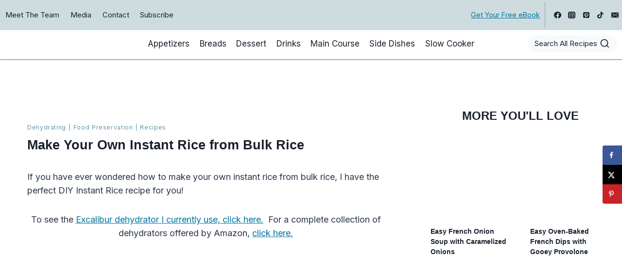

--- FILE ---
content_type: text/css
request_url: https://www.southernplate.com/wp-content/cache/min/1/wp-content/themes/southernplate/style.css?ver=1769807964
body_size: -490
content:
.search-toggle-open-container .search-toggle-open{border-radius:30px}.column{float:left;width:50%}.row:after{content:"";display:table;clear:both}.button{width:90%}a:hover,a:focus,a:active{text-decoration:underline}h3 a:hover,a:focus,a:active{text-decoration:underline;color:#000}

--- FILE ---
content_type: text/plain; charset=utf-8
request_url: https://ads.adthrive.com/http-api/cv2
body_size: 4854
content:
{"om":["0929nj63","0g8i9uvz","0iyi1awv","0sm4lr19","0v9iqcb6","0vzb260h","0y4hf6zu","1","1011_302_56233474","1011_302_56233497","1011_302_56233549","1011_302_56233619","1011_302_56233630","1011_302_56982179","1011_302_57035134","1011_302_57035137","1011_302_57035139","1011_74_18364062","1011_74_18364134","1028_8744530","10298ua7afe","10ua7afe","11142692","11509227","11526010","11769254","1185:1610326628","1185:1610326728","11896988","12010080","12010084","12010088","12184310","124682_738","124843_10","124844_24","124848_8","12552078","12850755","12gfb8kp","1610326628","1610326728","165d17d8-dbfa-4401-99bc-efd50daabc35","17_24696313","17_24696332","17_24794130","1855589242458146","1891/84806","1blmvu4v","1qycnxb6","1szmtd70","1zx7wzcw","202430_200_EAAYACog7t9UKc5iyzOXBU.xMcbVRrAuHeIU5IyS9qdlP9IeJGUyBMfW1N0_","202430_200_EAAYACogtYltKBzKKHu7tAsMK.YhnNUUanUuxFU5V4rbhwKBIsMyBLNoHQo_","206_547332","2132:44764949","2132:45327625","2132:45327637","2132:45519398","2132:46038652","2132:46039086","2132:46170009","2149:11769254","2179:578606630524081767","2249:581439030","2249:650662457","2249:691914577","2249:691925891","2307:05nhl6dz","2307:0no4ku5r","2307:1wwvmrwd","2307:23t9uf9c","2307:2gukmcyp","2307:2mokbgft","2307:3xc8n4lf","2307:4etfwvf1","2307:4ticzzkv","2307:8orkh93v","2307:92qnnm8i","2307:9jse9oga","2307:9nex8xyd","2307:9qentkjb","2307:a2uqytjp","2307:a8beztgq","2307:b57avtlx","2307:bu0fzuks","2307:c0mw623r","2307:c9os9ajg","2307:cuudl2xr","2307:ddr52z0n","2307:exgmab74","2307:f3tdw9f3","2307:h60hzvcs","2307:ij0o9c81","2307:ikek48r0","2307:j0arc2ch","2307:js8e452g","2307:jzqxffb2","2307:khogx1r1","2307:lp37a2wq","2307:nmuzeaa7","2307:o8icj9qr","2307:og6eb13y","2307:ox2tly0t","2307:pi9dvb89","2307:plth4l1a","2307:po4st59x","2307:ppn03peq","2307:r0u09phz","2307:rk5pkdan","2307:rz1kxzaf","2307:s4s41bit","2307:v958nz4c","2307:x3nl5llg","2307:xc88kxs9","2307:xv2pxoj4","2307:y47904lt","2307:zjn6yvkc","23pz5ng5","23t9uf9c","2409_15064_70_85809046","2409_25495_176_CR52092918","2409_25495_176_CR52092921","2409_25495_176_CR52178316","2409_25495_176_CR52178317","24694809","25048614","25_4tgls8cg","25_53v6aquw","25_87z6cimm","25_8b5u826e","25_jzd0wjwx","25_oz31jrd0","25_sqmqxvaf","25_ti0s3bz3","25_utberk8n","25_xz6af56d","262592","2662_200562_8166427","2662_200562_8168520","2662_200562_8172720","2662_200562_8172724","2662_200562_8182931","2662_200562_8182952","2676:85402287","2676:85987379","2676:86087917","2676:86698451","2715_9888_262592","2715_9888_558240","2760:176_CR52092921","2760:176_CR52150651","2760:176_CR52178317","28925636","29414696","2974:8168473","2974:8168476","2974:8168539","2_206_554459","2jjp1phz","2mokbgft","2vx824el","308_125203_20","308_125204_13","33605623","33865078","34182009","347138009","3490:CR52223710","3646_185414_T26335189","3646_185414_T26469746","3646_185414_T26469802","3658_104709_2gukmcyp","3658_104709_c9os9ajg","3658_136236_9jse9oga","3658_15078_cuudl2xr","3658_184142_T26068409","3658_184142_T26520074","3658_203382_f3tdw9f3","3658_203382_o8icj9qr","3658_203382_z2zvrgyz","3658_20625_c1hsjx06","3658_215376_tx60rowt","3658_22079_mne39gsk","3658_22895_rz1kxzaf","3658_67113_77gj3an4","3658_67113_td8zomk2","3658_94241_m9fitbpn","37298cerfai","381513943572","3822:24417995","3LMBEkP-wis","3ht3x9kw","3v2n6fcp","3xc8n4lf","409_216406","409_216506","409_225982","409_227223","409_227227","409_228367","42231835","42231849","42231871","43919974","43919984","43919985","439246469228","43a7ptxe","44023623","45563059","458901553568","46019081","4642109_46_12184310","46_12184310","46uk7yb6","4749xx5e","47869802","485027845327","48514645","48514662","48700636","48700649","492075","4941614","4947806","4972638","4etfwvf1","4t298iczzkv","4tgls8cg","4ticzzkv","4zai8e8t","51372410","51701738","521167","53v6aquw","549410","549423","5510:quk7w53j","5510:u4atmpu4","5532:794351823255","557_409_220141","557_409_220344","557_409_223589","557_409_223599","557_409_228105","558_93_bsgbu9lt","558_93_ln7h8v9d","558_93_og6eb13y","558_93_rz1kxzaf","559992","56341213","564559436","5670:8172741","567_269_2:3528:19843:32507","5726507811","576777115309199355","5826599393","58apxytz","59699719","59873208","59873222","59873223","5g9x6tt0","5ia3jbdy","5iujftaz","5j7zqpp1","60638194","60f5a06w","6126563651","618576351","618876699","618980679","61900466","619089559","61916211","61916223","61916225","61916229","61932920","61932933","62043295","62187798","6226508011","6226518549","6226527055","6226543495","6250_66552_1165892183","62548257","627227759","627309156","627309159","627506494","628015148","628086965","628153053","628222860","628223277","628360579","628360582","628444259","628444349","628444433","628444436","628444439","628456310","628456379","628456382","628622163","628622172","628622178","628622241","628622244","628622247","628622250","628683371","628687043","628687157","628687460","628687463","628803013","628841673","629007394","629009180","629167998","629168001","629168010","629168565","629171196","629171202","62949920","62957199","62978076","62987257","63077363","630928655","63166899","632096508","6365_61796_742174851279","6365_61796_784844652399","63barbg1","652810138","6547_67916_3Jxd2Io2aDxa0rppTeEi","6547_67916_5gWrcXZ3T9TjHZc7OT0N","6547_67916_DUcoDLBbajOL3kvhpZDa","6547_67916_R5cNVjAJpSeypcfL5iXH","6547_67916_XeTIZCiKBgyVvXnJO7Ab","6547_67916_ZTdUnwk8sdD319IRDpW7","6547_67916_eJvIJrZupuEOOtY8zSdU","6547_67916_gWxQrfku00fUCzA5HbF0","6547_67916_mH5fbV0LV6tu0qZtxRDr","6547_67916_tc9sGuh1nqkzto7KWF8Z","6547_67916_y90sBL2kvpUMat0PZbQv","659713728691","670451206","670_9916_566561477","673375558002","680_99480_700109389","683738007","683738706","684493019","690_99485_1610326628","690_99485_1610326728","694912939","697622320","697877001","699460991","6b8inw6p","6ejtrnf9","6mrds7pc","6tj9m7jw","702397981","705115233","705115263","705115332","705116521","705119942","705921572","7354_138543_79515090","7354_138543_85445183","7354_138543_85808988","7354_138543_85809016","7354_229128_86905970","74243_74_18364017","74243_74_18364062","74243_74_18364087","74243_74_18364134","74243_74_18364262","74_18268075","74wv3qdx","77gj3an4","79096186","794351835561","794699395351","7969_149355_45999649","7969_149355_46170009","79yrb2xv","7imiw6gw","7qeykcdm","7s82759r","8160967","8163832","8166427","8168539","8172728","8172734","8193073","8193078","8968064","8b5u826e","8cq33uu4","8oadj1fy","8orkh93v","9057/0328842c8f1d017570ede5c97267f40d","9057/211d1f0fa71d1a58cabee51f2180e38f","9057/231dc6cdaab2d0112d8c69cdcbfdf9e9","92qnnm8i","970cd2d6-6ca8-41be-aa15-1558aacf3377","97_8193073","97_8193078","9855/af4ceed1df2e72a9c1d01fc10459a8a9","9925w9vu","9cjkvhqm","9efq09za","9krcxphu","9n8lamyh","9nex8xyd","9qentkjb","9rqgwgyb","9u333cz4","9uox3d6i","9vxta7sn","9wmwe528","a3ts2hcp","a8beztgq","abhu2o6t","ahnxpq60","b57avtlx","bd5xg6f6","bgyg2jg7","bmh13qg9","bmp4lbzm","bpwmigtk","bu0fzuks","c0mw623r","c2298fv14pu","ce17a6ey","cr-1oplzoysu9vd","cr-1oplzoysuatj","cr-1oz2slyeuatj","cr-6ovjht2eu9vd","cr-6ovjht2euatj","cr-6ovjht2eubxe","cr-aaqt0j3uubwj","cr-aav1zg0wubwj","cr-aavwye1uubwj","cr-aaw20e2pubwj","cr-aaw20e2vubwj","cr-aawz2m3qubwj","cr-aawz2m7uubwj","cr-aawz3f2tubwj","cr-fobbsjflu9vd","cr-fobbsjfluatj","cr-fobbsjflubwe","cr-ghun4f53uatj","cr-w45rgsfsuatj","csa082xz","cuudl2xr","cymho2zs","d11212a0-f092-41ea-809a-f6c1ea57bfe5","d8tju6ee","da4ry5vp","daw00eve","ddr52z0n","dfa705a8-b09e-40ed-b061-356fb3337e48","dsugp5th","dy35slve","e2c76his","eal0nev6","echvksei","efvt03on","et4maksg","f3tdw9f3","f5jxtba9","f8e4ig0n","fdujxvyb","fjp0ceax","fpbj0p83","g29thswx","g2ozgyf2","hcbr5cj6","hffavbt7","hgrz3ggo","hi8dd2jh","hu52wf5i","i2aglcoy","i3k169kv","ij0o9c81","ikek48r0","j1lywpow","j4r0agpc","js8e452g","jsy1a3jk","jzqxffb2","k159qvvl","k2xfz54q","kfzuk5ip","kk5768bd","lc1wx7d6","ldsdwhka","ll77hviy","ln7h8v9d","lp37a2wq","lxlnailk","m2n177jy","m9fitbpn","mc163wv6","miij1rns","mne39gsk","mnzinbrt","mon0muvv","muvxy961","n2rcz3xr","n3egwnq7","n4mlvfy3","n8w0plts","njz1puqv","nr5arrhc","nx0p7cuj","o15rnfuc","o8icj9qr","og6eb13y","omlkxvu8","op9gtamy","ot4dib6q","oz31jrd0","p0odjzyt","pa298gvt0pd","pi9dvb89","piwneqqj","pl298th4l1a","plth4l1a","pm9dmfkk","poc1p809","ppn03peq","pz8lwofu","q8pydd8v","q9plh3qd","qrq3651p","r0u09phz","r3co354x","rbs0tzzw","riaslz7g","rk2985pkdan","rk5pkdan","rtxq1ut9","rz1kxzaf","rz2981kxzaf","s4s41bit","s887ofe1","sdeo60cf","sl57pdtd","sq3uu9ln","t2dlmwva","t73gfjqn","t7d69r6a","td8zomk2","ti0s3bz3","tia9w8zp","tjymxbdc","tx60rowt","u2x4z0j8","u4atmpu4","ubjltf5y","uqk9ow4n","utberk8n","uub4x53l","v7rcakhx","vdcb5d4i","vdpy7l2e","vfnvolw4","vwg10e52","w15c67ad","w31aqin2","w3ez2pdd","wh1qnb7s","wrcm5qch","wvuhrb6o","wx298fnrapl","wxbau47f","wxfnrapl","x3nl5llg","xgjdt26g","xncaqh7c","xnx5isri","xtxa8s2d","xv2pxoj4","y141rtv6","y42ubkar","yi6qlg3p","z9ku9v6m","zaiy3lqy","zfexqyi5","zg3scue8","zqs7z6cq","zs3aw5p8","zw6jpag6","zwzjgvpw","7979132","7979135"],"pmp":[],"adomains":["123notices.com","1md.org","about.bugmd.com","acelauncher.com","adameve.com","akusoli.com","allyspin.com","askanexpertonline.com","atomapplications.com","bassbet.com","betsson.gr","biz-zone.co","bizreach.jp","braverx.com","bubbleroom.se","bugmd.com","buydrcleanspray.com","byrna.com","capitaloneshopping.com","clarifion.com","combatironapparel.com","controlcase.com","convertwithwave.com","cotosen.com","countingmypennies.com","cratedb.com","croisieurope.be","cs.money","dallasnews.com","definition.org","derila-ergo.com","dhgate.com","dhs.gov","displate.com","easyprint.app","easyrecipefinder.co","ebook1g.peptidesciences.com","fabpop.net","familynow.club","filejomkt.run","fla-keys.com","folkaly.com","g123.jp","gameswaka.com","getbugmd.com","getconsumerchoice.com","getcubbie.com","gowavebrowser.co","gowdr.com","gransino.com","grosvenorcasinos.com","guard.io","hero-wars.com","holts.com","instantbuzz.net","itsmanual.com","jackpotcitycasino.com","justanswer.com","justanswer.es","la-date.com","lightinthebox.com","liverrenew.com","local.com","lovehoney.com","lulutox.com","lymphsystemsupport.com","manualsdirectory.org","meccabingo.com","medimops.de","mensdrivingforce.com","millioner.com","miniretornaveis.com","mobiplus.me","myiq.com","national-lottery.co.uk","naturalhealthreports.net","nbliver360.com","nikke-global.com","nordicspirit.co.uk","nuubu.com","onlinemanualspdf.co","original-play.com","outliermodel.com","paperela.com","paradisestays.site","parasiterelief.com","peta.org","photoshelter.com","plannedparenthood.org","playvod-za.com","printeasilyapp.com","printwithwave.com","profitor.com","quicklearnx.com","quickrecipehub.com","rakuten-sec.co.jp","rangeusa.com","refinancegold.com","robocat.com","royalcaribbean.com","saba.com.mx","shift.com","simple.life","spinbara.com","systeme.io","taboola.com","tackenberg.de","temu.com","tenfactorialrocks.com","theoceanac.com","topaipick.com","totaladblock.com","usconcealedcarry.com","vagisil.com","vegashero.com","vegogarden.com","veryfast.io","viewmanuals.com","viewrecipe.net","votervoice.net","vuse.com","wavebrowser.co","wavebrowserpro.com","weareplannedparenthood.org","xiaflex.com","yourchamilia.com"]}